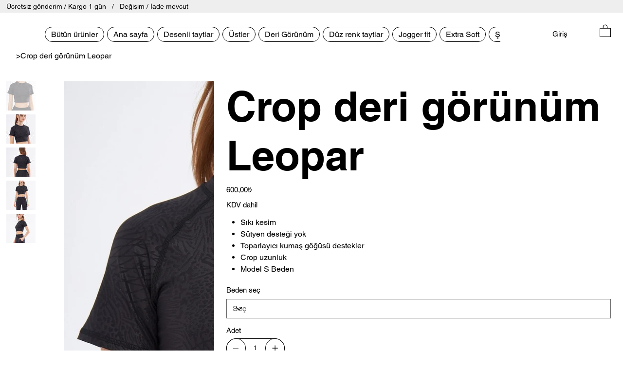

--- FILE ---
content_type: application/javascript
request_url: https://wix-websitespeedy1.b-cdn.net/speedyscripts/ecmrx_5369/ecmrx_5369_1.js
body_size: 407
content:
//** Copyright Disclaimer under Section 107 of the copyright act 1976 Basic Plan Expired  
 var _0xc85e=["","split","0123456789abcdefghijklmnopqrstuvwxyzABCDEFGHIJKLMNOPQRSTUVWXYZ+/","slice","indexOf","","",".","pow","reduce","reverse","0"];function _0xe33c(d,e,f){var g=_0xc85e[2][_0xc85e[1]](_0xc85e[0]);var h=g[_0xc85e[3]](0,e);var i=g[_0xc85e[3]](0,f);var j=d[_0xc85e[1]](_0xc85e[0])[_0xc85e[10]]()[_0xc85e[9]](function(a,b,c){if(h[_0xc85e[4]](b)!==-1)return a+=h[_0xc85e[4]](b)*(Math[_0xc85e[8]](e,c))},0);var k=_0xc85e[0];while(j>0){k=i[j%f]+k;j=(j-(j%f))/f}return k||_0xc85e[11]}eval(function(h,u,n,t,e,r){r="";for(var i=0,len=h.length;i<len;i++){var s="";while(h[i]!==n[e]){s+=h[i];i++}for(var j=0;j<n.length;j++)s=s.replace(new RegExp(n[j],"g"),j);r+=String.fromCharCode(_0xe33c(s,e,10)-t)}return decodeURIComponent(escape(r))}("[base64]",68,"xIdRqJAlM",40,3,2))
 //** Copyright Disclaimer under Section 107 of the copyright act 1976

--- FILE ---
content_type: application/javascript
request_url: https://wix-websitespeedy1.b-cdn.net/speedyscripts/ecmrx_5369/ecmrx_5369_2.js
body_size: 404
content:
//** Copyright Disclaimer under Section 107 of the copyright act 1976 
 var _0xc23e=["","split","0123456789abcdefghijklmnopqrstuvwxyzABCDEFGHIJKLMNOPQRSTUVWXYZ+/","slice","indexOf","","",".","pow","reduce","reverse","0"];function _0xe81c(d,e,f){var g=_0xc23e[2][_0xc23e[1]](_0xc23e[0]);var h=g[_0xc23e[3]](0,e);var i=g[_0xc23e[3]](0,f);var j=d[_0xc23e[1]](_0xc23e[0])[_0xc23e[10]]()[_0xc23e[9]](function(a,b,c){if(h[_0xc23e[4]](b)!==-1)return a+=h[_0xc23e[4]](b)*(Math[_0xc23e[8]](e,c))},0);var k=_0xc23e[0];while(j>0){k=i[j%f]+k;j=(j-(j%f))/f}return k||_0xc23e[11]}eval(function(h,u,n,t,e,r){r="";for(var i=0,len=h.length;i<len;i++){var s="";while(h[i]!==n[e]){s+=h[i];i++}for(var j=0;j<n.length;j++)s=s.replace(new RegExp(n[j],"g"),j);r+=String.fromCharCode(_0xe81c(s,e,10)-t)}return decodeURIComponent(escape(r))}("[base64]",13,"TPkBZRgqD",6,2,1))
 //** Copyright Disclaimer under Section 107 of the copyright act 1976

--- FILE ---
content_type: application/javascript
request_url: https://wix-websitespeedy1.b-cdn.net/speedyscripts/ecmrx_5369/ecmrx_5369_3.js
body_size: 398
content:
//** Copyright Disclaimer under Section 107 of the copyright act 1976 
 var _0xc17e=["","split","0123456789abcdefghijklmnopqrstuvwxyzABCDEFGHIJKLMNOPQRSTUVWXYZ+/","slice","indexOf","","",".","pow","reduce","reverse","0"];function _0xe22c(d,e,f){var g=_0xc17e[2][_0xc17e[1]](_0xc17e[0]);var h=g[_0xc17e[3]](0,e);var i=g[_0xc17e[3]](0,f);var j=d[_0xc17e[1]](_0xc17e[0])[_0xc17e[10]]()[_0xc17e[9]](function(a,b,c){if(h[_0xc17e[4]](b)!==-1)return a+=h[_0xc17e[4]](b)*(Math[_0xc17e[8]](e,c))},0);var k=_0xc17e[0];while(j>0){k=i[j%f]+k;j=(j-(j%f))/f}return k||_0xc17e[11]}eval(function(h,u,n,t,e,r){r="";for(var i=0,len=h.length;i<len;i++){var s="";while(h[i]!==n[e]){s+=h[i];i++}for(var j=0;j<n.length;j++)s=s.replace(new RegExp(n[j],"g"),j);r+=String.fromCharCode(_0xe22c(s,e,10)-t)}return decodeURIComponent(escape(r))}("xTGRxYGRxsGkRkGRTYGRxYGRJkGRYJGRJRGRTYGkYsGRxTGRJRGRYxGRYRGRTsGRxYGRJRGRJkGkYsGRJTGRYTGRYRGRJJGRYxGRxRGkksGkkkGkJkGkksGkRsGkJYGRJkGRJRGRJTGRJYGRYTGRYTGRYJGRTJGkRsGkRRGYssGxTGYsRGkksG",36,"skRYxJTGo",24,7,55))
 //** Copyright Disclaimer under Section 107 of the copyright act 1976